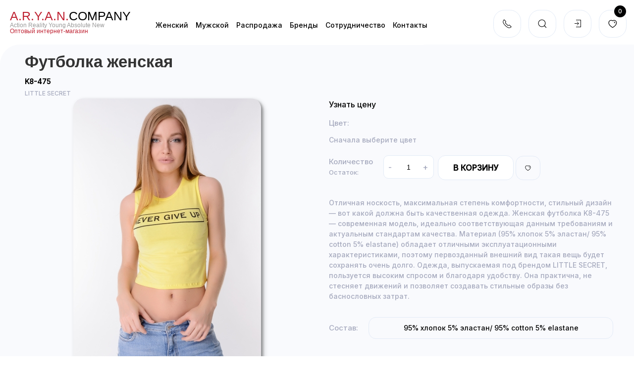

--- FILE ---
content_type: text/html; charset=utf-8
request_url: https://aryancompany.ru/zhenskij-trikotazh/futbolki/3657
body_size: 7992
content:
<!DOCTYPE html>

<html xmlns="http://www.w3.org/1999/xhtml" xml:lang="ru-ru" lang="ru-ru" >
<head>
<meta charset="utf-8" />
<meta name="viewport" content="width=device-width, initial-scale=1">
<meta http-equiv='cache-control' content='no-cache'>
<script type="text/javascript" src="/templates/new/js/jquery.js"></script>
<base href="https://aryancompany.ru/zhenskij-trikotazh/futbolki/3657" />
	<meta http-equiv="content-type" content="text/html; charset=utf-8" />
	<meta name="description" content="Футболка женская LITTLE SECRET K8-475 Компания A.R.Y.A.N. специализируется на производстве и продаже качественного трикотажа для активной молодежи. Наш телефон в Москве: +7(495) 230 00 93" />
	<meta name="generator" content="Joomla! - Open Source Content Management" />
	<title>Футболка женская LITTLE SECRET K8-475</title>
	<link href="/templates/new/favicon.ico" rel="shortcut icon" type="image/vnd.microsoft.icon" />
	<script type="application/json" class="joomla-script-options new">{"csrf.token":"ffdc47359c362ad59322d9a8587d4d49","system.paths":{"root":"","base":""},"system.keepalive":{"interval":3540000,"uri":"\/component\/ajax\/?format=json"}}</script>

<link rel="stylesheet" href="/templates/new/css/uikit.css" type="text/css" />
<link rel="stylesheet" href="/templates/new/css/datepicker.css" type="text/css" />
<link rel="stylesheet" href="/templates/new/css/custom.css?v1.04" type="text/css" />
<link rel="stylesheet" href="/templates/new/css/responsive.css?v1.04" type="text/css" />

</head>
<body class=" item242">
<noscript><p class="noscript">Для корректной работы сайта необходимо включить поддержку JavaScript</p></noscript>
<div id="menu-bar">
	<div class="logo">
        <div id="logo-text">
        <div class="text">
        	        		<a class="not-style" href="/">
        	        	<span class="red">a.r.y.a.n.</span>company
        	        		</a>
        	        </div>
        <div class="desc">Аction Reality Young Absolute New</div>
        <div class="desc opt_shop">Оптовый интернет-магазин</div>
        </div>	
	</div>
	    	
    <a class="left-btn left-cart" id="wishlist-link" href="/wishlist/view">
    	<span uk-icon="icon: c_heart"></span>
    	<span class="total">0</span>
    </a>
    


    	<span class="left-btn" data-target="login-block" id="user-icon">
	<span uk-icon="icon: sign-in"></span>
</span>
<div class="left-side" id="login-block">
<div class="close">Закрыть</div>
<div class="title">Авторизация</div>
<form action="/zhenskij-trikotazh/futbolki" method="post" name="com-login" class="uk-form-stacked" id="com-form-login">
	<div class="uk-margin">
		<div class="uk-form-label">Логин</div>
		<input name="username" id="username" class="uk-input" alt="username" size="18" type="text">
	</div>
	<div class="uk-margin">
		<div class="uk-form-label passwd">
			<div class="uk-align-left">Пароль</div>
			<div class="uk-align-right"><a class="reset" href="/login?view=reset"> Забыли пароль?</a></div>
			<div class="uk-clearfix"></div>
		</div>
		<input id="passwd" name="password" class="uk-input" size="18" alt="password" type="password">
	</div>
	<div uk-grid>
		<div class="uk-width-1-2">
    		        		<input id="modlgn-remember-" type="checkbox" name="remember" class="uk-checkbox" value="yes" checked>
        		<label for="modlgn-remember-"> Запомнить меня</label>
    						
			
		</div>
		<div class="uk-width-1-2 uk-text-right">
			<button class="uk-button uk-button-danger">Войти</button>
		</div>			
	</div>
	<div class="buttom uk-text-center">
		<a class="uk-button uk-button-danger" href="/registration">Регистрация</a>
	</div>
	
	

		
	
	<input type="hidden" name="option" value="com_users">
	<input type="hidden" name="task" value="user.login">
	<input type="hidden" name="return" value="aHR0cHM6Ly9hcnlhbmNvbXBhbnkucnUvemhlbnNraWotdHJpa290YXpoL2Z1dGJvbGtpLzM2NTc=">
	<input type="hidden" name="ffdc47359c362ad59322d9a8587d4d49" value="1" /></form>
</div>

    	<div id="menu-icon" class="left-btn" data-target="menu-items">
	<span uk-icon="icon: c_menu"></span>
</div>
<div id="menu-items" class="left-side">
	<div class="close">Закрыть</div>
<ul class="menu-nav menu">
<li class="item-229 active deeper parent"><a href="/zhenskij-trikotazh" >Женский</a><ul class="nav-child unstyled small"><li class="item-235"><a href="/zhenskij-trikotazh/bryuki" >Женские брюки</a></li><li class="item-243"><a href="/zhenskij-trikotazh/kofty" >Женские кофты</a></li><li class="item-237"><a href="/zhenskij-trikotazh/platya" >Женские платья</a></li><li class="item-236"><a href="/zhenskij-trikotazh/rubashki" >Женские рубашки</a></li><li class="item-238"><a href="/zhenskij-trikotazh/svitshoty" >Женские свитшоты</a></li><li class="item-239"><a href="/zhenskij-trikotazh/sportivnye-kostymy" >Женские спортивные костюмы</a></li><li class="item-240"><a href="/zhenskij-trikotazh/tolstovki" >Женские толстовки</a></li><li class="item-241"><a href="/zhenskij-trikotazh/tuniki" >Женские туники</a></li><li class="item-242 current active"><a href="/zhenskij-trikotazh/futbolki" >Женские футболки</a></li><li class="item-293"><a href="/zhenskij-trikotazh/kurtki" >Женские куртки</a></li><li class="item-304"><a href="/zhenskij-trikotazh/shorty" >Женские шорты</a></li><li class="item-305"><a href="/zhenskij-trikotazh/svitera" >Женские свитера</a></li><li class="item-335"><a href="/zhenskij-trikotazh/zhenskie-kardigany" >Женские кардиганы</a></li><li class="item-380"><a href="/zhenskij-trikotazh/zhenskie-yubki" >Женские юбки</a></li><li class="item-392"><a href="/zhenskij-trikotazh/zhenskie-futbolki-polo" >Женские футболки-поло</a></li><li class="item-393"><a href="/zhenskij-trikotazh/zhenskie-majki" >Женские майки</a></li><li class="item-395"><a href="/zhenskij-trikotazh/zhenskie-topy" >Женские топы</a></li><li class="item-458"><a href="/zhenskij-trikotazh/zhenskie-vodolazka" >Женские водолазки</a></li><li class="item-459"><a href="/zhenskij-trikotazh/akssesuary" >Акссесуары</a></li><li class="item-460"><a href="/zhenskij-trikotazh/zhenskie-lonslivy" >Женские лонгсливы</a></li></ul></li><li class="item-230 deeper parent"><a href="/muzhskoj-trikotazh" >Мужской</a><ul class="nav-child unstyled small"><li class="item-254"><a href="/muzhskoj-trikotazh/bolshih-razmerov" >Мужская одежда больших размеров</a></li><li class="item-251"><a href="/muzhskoj-trikotazh/bryuki" >Мужские брюки</a></li><li class="item-249"><a href="/muzhskoj-trikotazh/vodolazki" >Мужские водолазки</a></li><li class="item-248"><a href="/muzhskoj-trikotazh/dzhempera" >Мужские джемпера</a></li><li class="item-246"><a href="/muzhskoj-trikotazh/maiki" >Мужские майки</a></li><li class="item-253"><a href="/muzhskoj-trikotazh/rubashki" >Мужские рубашки</a></li><li class="item-252"><a href="/muzhskoj-trikotazh/svitera" >Мужские свитера</a></li><li class="item-244"><a href="/muzhskoj-trikotazh/sportivnye-kostymy" >Мужские спортивные костюмы</a></li><li class="item-247"><a href="/muzhskoj-trikotazh/tolstovki" >Мужские толстовки</a></li><li class="item-245"><a href="/muzhskoj-trikotazh/futbolki" >Мужские футболки</a></li><li class="item-250"><a href="/muzhskoj-trikotazh/muzhskie-svitshoty" >Мужские свитшоты</a></li><li class="item-255"><a href="/muzhskoj-trikotazh/musjkaya-futbolki-polo" >Мужские футболки-поло</a></li><li class="item-343"><a href="/muzhskoj-trikotazh/muzhskie-pidzhaki" >Мужские пиджаки</a></li><li class="item-350"><a href="/muzhskoj-trikotazh/muzhskie-kurtki" >Мужские куртки</a></li><li class="item-394"><a href="/muzhskoj-trikotazh/muzhskie-shorty" >Мужские шорты</a></li><li class="item-448"><a href="/muzhskoj-trikotazh/muzhskie-futbolki-oversajz" >Мужские футболки оверсайз</a></li><li class="item-461"><a href="/muzhskoj-trikotazh/muzhskie-futbolki" >Мужские футболки</a></li></ul></li><li class="item-228 deeper parent"><a href="/rasprodazha" >Распродажа</a><ul class="nav-child unstyled small"><li class="item-233"><a href="/rasprodazha/zhenskaya-odezhda" >Женская одежда распродажа</a></li><li class="item-234"><a href="/rasprodazha/muzhskaya-odezhda" >Мужская одежда распродажа</a></li><li class="item-407"><a href="/rasprodazha/rasprodazha-zhenskikh-futbolok-leto-2021" >распродажа женских футболок лето 2021</a></li></ul></li><li class="item-440 deeper parent"><a href="/brands" >Бренды</a><ul class="nav-child unstyled small"><li class="item-441"><a href="/brands/little-secret" >LITTLE SECRET</a></li><li class="item-442"><a href="/brands/giovedi" >GIOVEDI</a></li><li class="item-443"><a href="/brands/chic-carisma" >CHIC&amp;CARISMA</a></li></ul></li><li class="item-445"><a href="/cotrudnichestvo" >Cотрудничество</a></li><li class="item-447"><a href="/contact" >Контакты</a></li></ul>
</div>

    	
<span class="left-btn" data-target="rssearch" id="user-icon">
	<span uk-icon="icon: search"></span>
</span>
<div id="rssearch" class="left-side">
<div class="close">Закрыть</div>
<form class="form-inline mod-shop-search" name = "searchForm" method = "post" action="/search/result" onsubmit = "return isEmptyValue(jQuery('#jshop_search').val())">
<input type="hidden" name="setsearchdata" value="1">
<input type = "hidden" name = "category_id" value = "0" />
<input type = "hidden" name = "search_type" value = "any" />
<input type = "text" class = "uk-box-shadow-small" placeholder="Поиск" name = "search" id = "jshop_search" value = "" />
<button class="btn">
    <svg width="15" height="16" viewBox="0 0 15 16" fill="none" xmlns="http://www.w3.org/2000/svg">
    <path d="M14.1074 15.8779L14.0454 15.8259L11.7003 13.5399C10.4156 14.5443 8.83091 15.088 7.20029 15.0839C5.81427 15.0517 4.46869 14.6112 3.33188 13.8176C2.19507 13.024 1.31764 11.9127 0.80954 10.6228C0.30144 9.33286 0.1852 7.92169 0.475434 6.56602C0.765667 5.21035 1.44946 3.97045 2.44113 3.0016C3.43281 2.03276 4.68832 1.37805 6.05038 1.11947C7.41245 0.860896 8.82049 1.00994 10.0982 1.54795C11.376 2.08596 12.4666 2.98901 13.2335 4.14399C14.0004 5.29898 14.4094 6.65456 14.4094 8.04095C14.4072 9.81144 13.7273 11.5139 12.5094 12.7989L14.8274 15.0579C14.8779 15.1068 14.9182 15.165 14.9461 15.2295C14.9741 15.2939 14.9891 15.3632 14.9902 15.4335C14.9913 15.5037 14.9785 15.5734 14.9526 15.6387C14.9267 15.704 14.8883 15.7636 14.8393 15.8139L14.8274 15.8259C14.7322 15.9182 14.6076 15.974 14.4754 15.9837C14.3433 15.9934 14.2119 15.9563 14.1043 15.8789L14.1074 15.8779ZM1.10739 8.04095C1.07937 9.25302 1.41312 10.446 2.06613 11.4675C2.71915 12.489 3.66178 13.2927 4.77365 13.7761C5.88552 14.2595 7.11614 14.4006 8.30856 14.1814C9.50098 13.9622 10.6011 13.3926 11.4684 12.5454C12.3356 11.6982 12.9307 10.6118 13.1777 9.42481C13.4247 8.23784 13.3125 7.00418 12.8552 5.88132C12.3979 4.75845 11.6165 3.79731 10.6106 3.12059C9.6046 2.44387 8.41977 2.08227 7.20737 2.08195C5.60751 2.063 4.06552 2.68001 2.92038 3.7974C1.77524 4.91478 1.12061 6.44111 1.10031 8.04095H1.10739Z" fill="black"/>
    </svg>
</button>

</form>
</div>
    	

<div class="custom"  >
	<span class="left-btn" data-target="top-phones">
	<span uk-icon="icon: receiver"></span>
</span>
<div class="left-side" id="top-phones">
<div class="close">Закрыть</div>
<div class="phone red"><a href="tel:+74952600606"><small>+7(495)</small> 260 06 06</a></div>
<div class="phone"><a href="tel:+74955187530">+7(495) 518 75 30</a></div>
<div class="phone"><a href="tel:+79255187530">+7(925) 518 75 30</a>
<a href="https://api.whatsapp.com/send?phone=79255187530" target="_blank"><img class="media-click" src="/images/whatsup-icon.png" alt="" /></a>
<a href="viber://chat?number=79255187530" target="_blank"><img class="media-click2" src="/images/viber-icon.png" alt="" /></a>
<a href="https://t.me/aryan_company_ru" target="_blank">
<svg width="1000px" height="1000px" viewBox="0 0 1000 1000" version="1.1" xmlns="http://www.w3.org/2000/svg" xmlns:xlink="http://www.w3.org/1999/xlink">
    <!-- Generator: Sketch 53.2 (72643) - https://sketchapp.com -->
    <title>Artboard</title>
    <desc>Created with Sketch.</desc>
    <defs>
        <linearGradient x1="50%" y1="0%" x2="50%" y2="99.2583404%" id="linearGradient-1">
            <stop stop-color="#2AABEE" offset="0%"></stop>
            <stop stop-color="#229ED9" offset="100%"></stop>
        </linearGradient>
    </defs>
    <g id="Artboard" stroke="none" stroke-width="1" fill="none" fill-rule="evenodd">
        <circle id="Oval" fill="url(#linearGradient-1)" cx="500" cy="500" r="500"></circle>
        <path d="M226.328419,494.722069 C372.088573,431.216685 469.284839,389.350049 517.917216,369.122161 C656.772535,311.36743 685.625481,301.334815 704.431427,301.003532 C708.567621,300.93067 717.815839,301.955743 723.806446,306.816707 C728.864797,310.92121 730.256552,316.46581 730.922551,320.357329 C731.588551,324.248848 732.417879,333.113828 731.758626,340.040666 C724.234007,419.102486 691.675104,610.964674 675.110982,699.515267 C668.10208,736.984342 654.301336,749.547532 640.940618,750.777006 C611.904684,753.448938 589.856115,731.588035 561.733393,713.153237 C517.726886,684.306416 492.866009,666.349181 450.150074,638.200013 C400.78442,605.66878 432.786119,587.789048 460.919462,558.568563 C468.282091,550.921423 596.21508,434.556479 598.691227,424.000355 C599.00091,422.680135 599.288312,417.758981 596.36474,415.160431 C593.441168,412.561881 589.126229,413.450484 586.012448,414.157198 C581.598758,415.158943 511.297793,461.625274 375.109553,553.556189 C355.154858,567.258623 337.080515,573.934908 320.886524,573.585046 C303.033948,573.199351 268.692754,563.490928 243.163606,555.192408 C211.851067,545.013936 186.964484,539.632504 189.131547,522.346309 C190.260287,513.342589 202.659244,504.134509 226.328419,494.722069 Z" id="Path-3" fill="#FFFFFF"></path>
    </g>
</svg>
</a>
</div>
<div class="email"><a href="mailto:order@aryancompany.ru">order@aryancompany.ru</a></div>
<div class="work-times">График работы: с 9:00 до 18:00</div>
<div class="work-times">Суббота и Воскресенье: выходной</div>
<div class="socials">Наши группы в соц. сетях: <a rel="nofollow" class="not-style" target="_blank" href="https://vk.com/chic.premium"><img src="/images/vk.png"></a> <a class="not-style" target="_blank" rel="nofollow" href="https://www.instagram.com/chic.premium/"><img src="/images/inst.png"></a></div>
</div>


</div>
	
	
</div>
<div id="content">
	 <div id="system-message-container">
	</div>

	 	    	
      	
      	    		

<div itemscope itemtype="http://schema.org/Product" class="product product-page item">
    <span style="display: none;" itemprop="name" >Футболка женская LITTLE SECRET K8-475</span>
    <span style="display: none;" itemprop="description" > Отличная носкость, максимальная степень комфортности, стильный дизайн — вот какой должна быть качественная одежда. Женская футболка K8-475 — современная модель, идеально соответствующая данным требованиям и актуальным стандартам качества. Материал (95% хлопок 5% эластан/ 95% cotton 5% elastane) обладает отличными эксплуатационными характеристиками, поэтому первозданный внешний вид такая вещь будет сохранять очень долго. Одежда, выпускаемая под брендом LITTLE SECRET, пользуется высоким спросом и благодаря удобству. Она практична, не стесняет движений и позволяет создавать стильные образы без баснословных затрат.</span>
	<div class="top">
 		<h1>Футболка женская</h1>
 		<div class="ean">K8-475</div>	
  		     		<div class="man">
               <a href="/brands/little-secret">LITTLE SECRET</a>
     		</div>
 		 		
	</div>
	<div class="uk-clearfix"></div>
	<div class="uk-grid" uk-grid>
    	<div class="uk-width-1-1 uk-width-1-2@s">
    		<div itemprop="image" class="main-image uk-text-center">
                               	<a href="#modal-media-image" class="not-style" uk-toggle>
                    	<img src="https://aryancompany.ru/components/com_jshopping/files/img_products/514a29b7-5d09-11e8-93d2-ac1f6b010ccf.jpeg" alt="Футболка женская">
               		                            	         		    
                	</a>
                            </div>
            <div id="modal-media-image" class="uk-flex-top" uk-modal>
                <div class="uk-modal-dialog uk-width-auto uk-margin-auto-vertical">
                    <button class="uk-modal-close-outside" type="button" uk-close></button>
                    <img src="https://aryancompany.ru/components/com_jshopping/files/img_products/full_514a29b7-5d09-11e8-93d2-ac1f6b010ccf.jpeg" alt="Футболка женская">
                </div>
            </div>      
			<div class="images product_gallery">    
                	        <div class="uk-position-relative uk-visible-toggle uk-light" tabindex="-1" uk-slider="">
					 <ul class="uk-slider-items uk-child-width-1-2 uk-child-width-1-3@s uk-child-width-1-4@m uk-grid-small">
    				    				    <li>
    				    	<img src="https://aryancompany.ru/components/com_jshopping/files/img_products/thumb_514a29b8-5d09-11e8-93d2-ac1f6b010ccf.jpeg" alt="Футболка женская">
    				    </li>
    				    				    <li>
    				    	<img src="https://aryancompany.ru/components/com_jshopping/files/img_products/thumb_514a29b9-5d09-11e8-93d2-ac1f6b010ccf.jpeg" alt="Футболка женская">
    				    </li>
    				    				    <li>
    				    	<img src="https://aryancompany.ru/components/com_jshopping/files/img_products/thumb_514a29ba-5d09-11e8-93d2-ac1f6b010ccf.jpeg" alt="Футболка женская">
    				    </li>
    				    				    <li>
    				    	<img src="https://aryancompany.ru/components/com_jshopping/files/img_products/thumb_514a29bb-5d09-11e8-93d2-ac1f6b010ccf.jpeg" alt="Футболка женская">
    				    </li>
    				    				    <li>
    				    	<img src="https://aryancompany.ru/components/com_jshopping/files/img_products/thumb_514a29bc-5d09-11e8-93d2-ac1f6b010ccf.jpeg" alt="Футболка женская">
    				    </li>
    				    				    <li>
    				    	<img src="https://aryancompany.ru/components/com_jshopping/files/img_products/thumb_514a29bd-5d09-11e8-93d2-ac1f6b010ccf.jpeg" alt="Футболка женская">
    				    </li>
    				    				</ul>
                    <a class="uk-position-center-left uk-position-small uk-hidden-hover" href="#" uk-slidenav-previous uk-slider-item="previous"></a>
                    <a class="uk-position-center-right uk-position-small uk-hidden-hover" href="#" uk-slidenav-next uk-slider-item="next"></a>
        	   </div>
             
            </div>
     	</div>
     	<div class="uk-width-1-1 uk-width-1-2@s">
      		<div class="prices">
                                    <div class="">
        				<a class="login-btn" href="#">Узнать цену</a>
        			</div>
                 
            </div>
            <div class="attributes">
                <form  name="product" method="post" action="/basket/add" enctype="multipart/form-data" autocomplete="off">
                	<div class="attr-lbl">Цвет: <span class="color-text"></span></div>
                    <div class="uk-position-relative uk-visible-toggle uk-light" tabindex="-1" uk-slider="finite:true">
                        <ul class="uk-slider-items uk-child-width-1-4 uk-child-width-1-6@l uk-grid uk-grid-small" uk-grid>
                       		                                                	</ul>
                        <a class="uk-position-center-left uk-position-small uk-hidden-hover" href="#" uk-slidenav-previous uk-slider-item="previous"></a>
                        <a class="uk-position-center-right uk-position-small uk-hidden-hover" href="#" uk-slidenav-next uk-slider-item="next"></a>
                    </div>        
                                        <div class="sizes">
                    	<span class="choose-color">Сначала выберите цвет</span>
                    </div>
                    <div class="buy-block">
                    	<div class="inline">
                            <div class="uk-flex quantity-box">
                           		<div class="count-block">
                           			<div class="lbl">Количество</div>
                           			<div class="count">Остаток: <span class="item-count"></span></div>
                           		</div>
                				<div class="quantity">
                					<span class="minus">-</span>
                					<input type="text" name="quantity" value="1" pattern="\d*" inputmode="numeric">
                					<span class="plus">+</span>
                					<span class="total-price"></span>
                				</div> 
                				   
            				</div>
        				</div> 
       					<div class="btns inline">
        					<button class="uk-button add-to-cart">В корзину</button>
        					<span class="add-favorite" uk-tooltip="Добавить в избранное" uk-icon="icon: c_heart"></span>
        				</div>
        				<div class="uk-clearfix"></div>
    				</div>
   				        
                    <div>
                        <input type="hidden" class="attr_1" name="jshop_attr_id[1]" value="" />
                        <input type="hidden" class="attr_2" name="jshop_attr_id[2]" value="" />
                        <input type="hidden" name="to" value="cart" />
                        <input type="hidden" name="ajax" value="1" />
                        <input type="hidden" name="product_id" value="3657" />
                        <input type="hidden" name="category_id" value="15" />
                    </div>	
            	</form>    
        	</div>           
                         	<div class="description">
                    Отличная носкость, максимальная степень комфортности, стильный дизайн — вот какой должна быть качественная одежда. Женская футболка K8-475 — современная модель, идеально соответствующая данным требованиям и актуальным стандартам качества. Материал (95% хлопок 5% эластан/ 95% cotton 5% elastane) обладает отличными эксплуатационными характеристиками, поэтому первозданный внешний вид такая вещь будет сохранять очень долго. Одежда, выпускаемая под брендом LITTLE SECRET, пользуется высоким спросом и благодаря удобству. Она практична, не стесняет движений и позволяет создавать стильные образы без баснословных затрат.            	</div>    
        	                     	
              
 			                <div class="uk-flex field">
                    <div class="lbl">Состав: </div>
                    <div class="value">95% хлопок 5% эластан/ 95% cotton 5% elastane</div>  
                </div>   
                 	</div>
	</div>
</div>
		  	
        <div class="bottom">
    	
    </div>
</div>

<script src="https://ajax.googleapis.com/ajax/libs/jqueryui/1.12.1/jquery-ui.min.js"></script>
<script type="text/javascript" src="/templates/new/js/uikit.min.js"></script>
<script type="text/javascript" src="/templates/new/js/uikit-icons.js"></script>
<script type="text/javascript" src="/templates/new/js/datepicker.js"></script>
<script type="text/javascript" src="/templates/new/js/custom.js?v=1.04"></script>

  
  <script type="text/javascript" src="//cdn.callbackhunter.com/cbh.js?hunter_code=1252a2398f9ddf67b61ddfd83b20a809" async charset="UTF-8"></script>
  
<!-- Yandex.Metrika counter -->
<script type="text/javascript" >
   (function(m,e,t,r,i,k,a){m[i]=m[i]||function(){(m[i].a=m[i].a||[]).push(arguments)};
   m[i].l=1*new Date();k=e.createElement(t),a=e.getElementsByTagName(t)[0],k.async=1,k.src=r,a.parentNode.insertBefore(k,a)})
   (window, document, "script", "https://mc.yandex.ru/metrika/tag.js", "ym");
 
   ym(87259201, "init", {
        clickmap:true,
        trackLinks:true,
        accurateTrackBounce:true,
        webvisor:true
   });
</script>
<noscript><div><img src="https://mc.yandex.ru/watch/87259201" style="position:absolute; left:-9999px;" alt="" /></div></noscript>
<!-- /Yandex.Metrika counter -->
</body>
</html>


--- FILE ---
content_type: application/javascript; charset=UTF-8
request_url: https://aryancompany.ru/templates/new/js/custom.js?v=1.04
body_size: 3502
content:
//кол-во
var old_qty_val = 0;
var attr = {};
jQuery(document).ready(function(){

	if ($('.left-side.right').length) {
		setTimeout(function(){
			$('.left-side.right').css('display', 'none').css('visibility', 'visible');
		}, 2000);
	}
	//галерея в списке
	$('body').on('mouseover', '.product_gallery_page', function(){
		var p = $(this).parents('.image');
		p.addClass('hover');
		var img = p.find('img');
		setListImage(img, $(this).data('image'));
	});
	$('body').on('mouseout', '.product_gallery_page', function(){
		var p = $(this).parents('.image');
		p.removeClass('hover');
	});
	$('body').on('click', '.list_product .product_gallery', function(){
		var href = $(this).parents('.item').find('a:first').attr('href');
		window.location = href; 
	})
	
	//сортировка
	$('body').on('click', '.sort-btn', function(){
		var t = $('#sorting');
		if (t.is(':visible')) {
			t.slideUp();
		} else {
			t.slideDown();
		}
	})
	$('body').on('click', '#sorting > div', function(){
		var e = $(this);
		e.parent().find('.active').removeClass('active');
		e.addClass('active');
		var f = $('#sort_form');
		f.find('input[name="order"]').val(e.data('order'));
		f.find('input[name="orderby"]').val(e.data('orderby'));
		$.ajax({
	    	url: f.attr('action'),
	    	data: f.serialize(),
	    	type: "POST",
	    	dataType: 'text',
	    	success: function(result){
	    		$('#comjshop').replaceWith($(result).find('#comjshop'));
	    	}
	    }); 		
	})
	
	//атрибуты
	$('body').on('click', '.colors > span', function(){
		attr = $(this).data('attribute');
		var p = $(this).parents('.item');
		p.find('.active').removeClass('active');
		$(this).addClass('active');

		if (attr.image) {
			var img = p.find('img:first');
			if (p.hasClass('product-page')) {
				setListImage(img, attr.image);
				var el = $('#modal-media-image img');
				setListImage(el, 'full_'+attr.image);
				var path =  img.attr('src').replace(/^(.*)\/.*?$/, '$1');
				var gal = p.find('.product_gallery ul');
			} else {
				setListImage(img, 'thumb_'+attr.image);
				var gal = p.find('.product_gallery');
			}			
			gal.html('');
			if (attr.images) {
				var images = attr.images.slice();
				images.unshift(attr.image);
				$.each(images, function(i,v){
					if (p.hasClass('product-page')) {
						var el = $('<li><img src="'+path+'/thumb_'+v+'" /></li>');
					} else {
						var el = $('<div class="product_gallery_page" data-image="'+v+'" />');
					}
					gal.append(el);
				});
			}
		}
		var attr_values = [];
		if ($(this).parents('li').length) {
			var attrs = $(this).parents('li').find('.attr-count');
		} else {
			var attrs = p.find('.colors > span');
		}
		$.each(attrs, function(i,v){
			attr_values.push($(v).data('attribute'));
		})
		var color = attr.attr_1;
		var sizes = [];
		var el = p.find('.sizes');
		el.html('');
		if (attr_values) {
			$.each(attr_values, function(i,v){
				if (v.attr_1 == color && sizes.indexOf(v.attr_2) == -1) {
					var s = $('<span data-id="'+v.attr_2+'" data-old_price="'+v.old_price+'" data-price="'+v.price+'" data-count="'+v.count+'" data-weight="'+v.weight+'">'+v.attr_2_name+'</span>');
					el.append(s);
					sizes.push(s);
				}
			})
			p.find('.sizes > span:first').trigger('click');
		}
		var f = p.find('form');
		f.find('.attr_1').val(attr.attr_1);
		f.find('.attr_2').val(attr.attr_2);
		if ($('.color-text').length) {
			$('.color-text').text(attr.attr_1_name);
		}
		if ($('.prices .price').length) {
			p.find('.total-price').html(parseFloat(attr.price).format(0, 3, ' ') + '<span uk-icon="icon: rubl"></span>');
		}
		
	});
	
	$('body').on('click', '.sizes > span', function(){
		var id = $(this).data('id');
		if (!id) {
			return;
		}
		
		$(this).parent().find('.active').removeClass('active');
		$(this).addClass('active');
		var p = $(this).parents('.item');
		var f = p.find('form');
		f.find('.attr_2').val(id);
		p.find('.quantity input').val(1);
		var count = f.find('.quantity input').val();
		var price = parseFloat($(this).data('price'));
		attr.price = price;
		if ($(this).parents('.list_product').length || !$('.prices .price').length){
			return;
		}
		var total_price = price*count;
		p.find('.item-price').html(price.format(0, 3, ' ') + '<span uk-icon="icon: rubl"></span>');
		f.find('.total-price').html(total_price.format(0, 3, ' ') + '<span uk-icon="icon: rubl"></span>');
		f.find('.total-item-price').show();
		f.find('.item-count').text(parseInt($(this).data('count')));
		p.find('.price-desc').hide();
		if ($(this).data('old_price')) {
			var old_price = parseFloat($(this).data('old_price'));
			p.find('.product-old-price').html(old_price.format(0, 3, ' ') + '<span uk-icon="icon: rubl"></span>');
		}

		if (parseInt($(this).data('weight')) > 0) {
			p.find('.price2').show();
		} else {
			p.find('.price1').show();
		}
	})
	
	//добавление в корзину
	$('body').on('click', '.add-to-cart, .add-favorite', function(){
		var f = $(this).parents('.item').find('form');
		if ($(this).hasClass('add-favorite')){
			f.find('input[name="to"]').val('wishlist');
		} else {
			f.find('input[name="to"]').val('cart');
		}
		f.submit();
		return false;
	})
	$('body').on('submit', 'form[name="product"]', function(){
		var f = $(this);
		$.ajax({
	    	url: f.attr('action'),
	    	data: f.serialize(),
	    	type: "POST",
	    	cache: false,
	    	dataType: 'json',
	    	success: function(result){
	    		UpdateCart(result);
	    		if (f.parents('.links-table').length && result.products) {
	    			var prod_id = f.find('input[name="product_id"]').val();
	    			var attr_1 = f.find('input[name="jshop_attr_id[1]"]').val();
	    			$.each(result.products, function(i,v){
	    				if (v.product_id == prod_id && v.attributes_value[0]['value_id'] == attr_1) {
	    					f.find('.in-cart-count').text(v.quantity);
	    					f.find('.in-cart').show();
	    					return false;
	    				}
	    			})
	    			
	    		}
	    	}
	    });	
		return false;
	})	
	

	
	//левые слайдбары
	$('body').on('click', '.left-btn, .left-side .close', function() {
		if ($(this).hasClass('close')) {
			var el = $(this).parent(); 
		} else {
			if (!$(this).data('target')){
				return;
			}
			var el = $('#'+$(this).data('target'));
		}
		var direct = 'left';
		if (el.hasClass('right')) {
			direct = 'right';
		}
		var width = $(window).width();
		var opens = $('.left-side:visible');
		if (opens.length) {
			$.each(opens, function(i,v){
				if ($(v).attr('id') == 'menu-items' && $('body').width() > 1200) {
					return;
				}
				if ($(v).attr('id') != el.attr('id')) {
					$(v).slideUp();					
				}
			})
		}
		if (!el.is(':visible')) {
			el.slideDown();
			if (!$(this).hasClass('close')) {
				$(document).mouseup(function (e) {
					if ($(e.target).parents('#datepickers-container').length) {
						return;
					}
				    if (el.has(e.target).length === 0){
				   		el.find('.close').trigger('click');
				    }
				});				
			}		
	
		} else {
			$(document).off('mouseup');
			el.slideUp();	
		}
		return false;
	})
	
	//кол-во
	$('body').on('keyppress', '.quantity input', function() {
        if (this.value.match(/[^0-9]/g)) {
            this.value = this.value.replace(/[^0-9]/g, '');
        }
        old_qty_val = this.value;
	});
	$('body').on('change', '.quantity input', function() {
		var item = $(this).parents('.item');
		var item_count = item.find('.item-count');
        if (item_count.length) {
        	if (this.value > parseInt(item_count.text())) {
        		$(this).val(old_qty_val);
        		return false;
        	}
        }	
      	if ($(this).parents('form.update').length && this.value) {
			var f = $(this).parents('form.update');
			
			item.addClass('load');
			$.ajax({
		    	url: f.attr('action'),
		    	data: f.serialize(),
		    	type: "POST",
		    	dataType: 'json',
		    	success: function(result){
		    		UpdateCart(result, item);
		    	}
		    });    
		    return false;    	
        }        
		if ($('.total-price').length && attr.price) {
			var total = attr.price*parseInt($(this).val());
			$('.total-price').html(total.format(0, 3, ' ') + '<span uk-icon="icon: rubl"></span>');
		}

    });	
	$('body').on('click', '.quantity span', function() {
		var el = $(this);
		var inp = el.parent().find('input');
		var val = parseInt(inp.val());
		old_qty_val = val;
		if (el.hasClass('plus')) {
			val++;
		} else {
			val--;
		}
		if (val < 1) {
			val = 1;
			inp.val(val);
			return;
		}
		inp.val(val);
		inp.trigger('change');
	})
	$('body').on('click', '.trash', function() {
		var inp = $(this).parents('.item').find('input');
		inp.val(0).trigger('change');
		return false;
	});
	
	//галерея в товаре
	$('body').on('click', '.uk-slider-items img', function() {
		var el = $('.main-image img');
		var src = $(this).attr('src').replace('thumb_', '').replace(/^.*[\\\/]/, '');
		setListImage(el, src);
		el = $('#modal-media-image img');
		setListImage(el, 'full_'+src);
	});
	
	//оформление заказа
    $('input[name="work"]').change(function(){
        if ($(this).val() == 0) {
        	 $('#dop-fields').slideDown();
        	 $('#dop-fields').find('input[type="text"]').attr('required', 'required');
        	 $('#dop-fields').find('input[type="text"]').addClass('required');
        } else {
        	$('#dop-fields').slideUp();
       	 	$('#dop-fields').find('input[type="text"]').removeAttr('required');
       	 	$('#dop-fields').find('input[type="text"]').removeClass('required');        	
        }
    });	
    
    $('body').on('click', '.chekout-btn', function(){
    	var el = $(this);
		$.ajax({
	    	url: el.attr('href'),
	    	type: 'GET',
	    	cache: false,
	    	success: function(result){
	    		if (!$('#js-onestepcheckout').length) {
	    			$('body').append($(result).find('#js-onestepcheckout'));
	    		}
    			var f = $(result).find('.checkout');
    			$('#modal-checkout').find('.uk-modal-body > div').html(f);
    			UIkit.modal($('#modal-checkout')).show();
	    	}

	    }); 
	    return false;   	
    });
    $('body').on('click', '.login-btn', function(){
    	UIkit.notification('<span uk-icon="icon: warning"></span> Необходимо авторизоваться', {status:'danger'})
    	$('#user-icon').trigger('click');
 		return false;
    });
    

    if ($('#system-message').length) {
    	UIkit.notification($('#system-message').get(0).outerHTML,{timeout: 0});
    	$('#system-message-container').remove();
    }

	$('.js-datepicker').jqdatepicker({
		
	});
   
})
function setListImage(el, src) {
	var file = el.attr('src').replace(/^.*[\\\/]/, '');
	el.attr('src', el.attr('src').replace(file, src));
}
function UpdateCart(result, item) {
	if (result[0]) {
		UIkit.notification('<span uk-icon="icon: warning"></span> '+result[0].message, {status:'danger'});
		if (item) {
			item.find('.quantity input').val(old_qty_val);
			item.removeClass('load');
		}
		if (result[0].code == 1) {
			$('#user-icon').trigger('click');
		}
	}
	if (result.ok_html) {
		UIkit.notification('<span uk-icon="icon: check"></span> '+result.ok_html, {status:'success'});
	}
	if (result.type_cart == 'wishlist') {
		$('#wishlist-link .total').html(result.count_product);
		return;
	}
	if (result.small_cart) {
		var top = $('#card-info .items').scrollTop();
		var repl = $('<div>').append(result.small_cart).find('#card-info').html();
		$('#card-info').html(repl);
		$('#card-info .items').scrollTop(top);
	}
	$('#card-link .total').text(result.count_product);
	
	if (result.view) {
		var repl = $('<div>').append(result.view).find('#basket-view').html();
		$('#basket-view').html(repl);
	}

}
/**
 * Number.prototype.format(n, x, s, c)
 * 
 * @param integer n: length of decimal
 * @param integer x: length of whole part
 * @param mixed   s: sections delimiter
 * @param mixed   c: decimal delimiter
 */
Number.prototype.format = function(n, x, s, c) {
    var re = '\\d(?=(\\d{' + (x || 3) + '})+' + (n > 0 ? '\\D' : '$') + ')',
        num = this.toFixed(Math.max(0, ~~n));

    return (c ? num.replace('.', c) : num).replace(new RegExp(re, 'g'), '$&' + (s || ','));
};